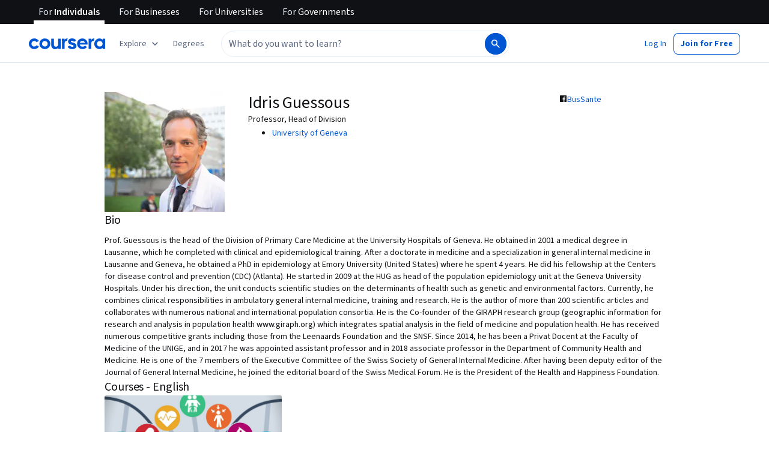

--- FILE ---
content_type: application/javascript
request_url: https://d3njjcbhbojbot.cloudfront.net/webapps/r2-builds/br/partners-graphql/21.f254bd06f38365f52307.js
body_size: 548
content:
(window.webpackJsonp=window.webpackJsonp||[]).push([[21],{EM8L:function(module,e,t){"use strict";t.r(e);var o=t("3tO9"),a=t.n(o),n=t("q1tI"),r=t("Wjkg"),i=t("vXr1"),u=t("cVIm"),c=new(function(){function UTMSource(e){var t=new URL(e);this.medium=t.searchParams.get("utm_medium"),this.source=t.searchParams.get("utm_source")}return UTMSource.prototype.isEmail=function(){return"email"===this.medium},UTMSource}())("undefined"==typeof window?u.a.url.base:window.location.href),s=t("NGBY"),l=t("6Cpp"),d=t("yOow"),p=t("UyNQ"),h=["/degrees","/coronavirus","/government","/for-university-and-college-students","/business"];e.default=function(){var e=Object(i.c)(),t=Object(i.f)(),o=h.filter((function(e){return t.location.pathname.startsWith(e)})).length>0,u=c.isEmail(),m=r.a.get("has_previously_logged_in"),g=Object(n.useCallback)((function(){var o=e.pathname;d.b.connect("googleOneTap").then((function(e){p.a.thirdPartyAuth("googleOneTap",e);var t=(null!=e?e:{}).isRegistration;void 0!==t&&t?s.d(void 0,{addShowTouAcceptParam:Object(l.c)()}):s.c()})).fail((function(e){p.a.thirdPartyError("googleOneTap",e);var n=null==e?void 0:e.code,r=a()({},t.location.query);switch(n){case"accountLinkedToSocialAccount":case"existingCourseraAccountNoPasswordSet":r=a()(a()({},r),{},{authMode:"linked",authType:"google",serviceCode:null==e?void 0:e.existingAccountType});break;case"unknownStatus":r=a()(a()({},r),{},{authType:"google",errorCode:n});break;default:r=a()(a()({},r),{},{authMode:"complete",authType:"google",completeMode:n})}var i={pathname:t.location.pathname,params:t.params,query:r};t.push(a()(a()({},i),{},{pathname:o}))}))}),[e.pathname,t]);return Object(n.useEffect)((function(){o||u||m||setTimeout(g,1e3)}),[]),null}}}]);
//# sourceMappingURL=21.f254bd06f38365f52307.js.map